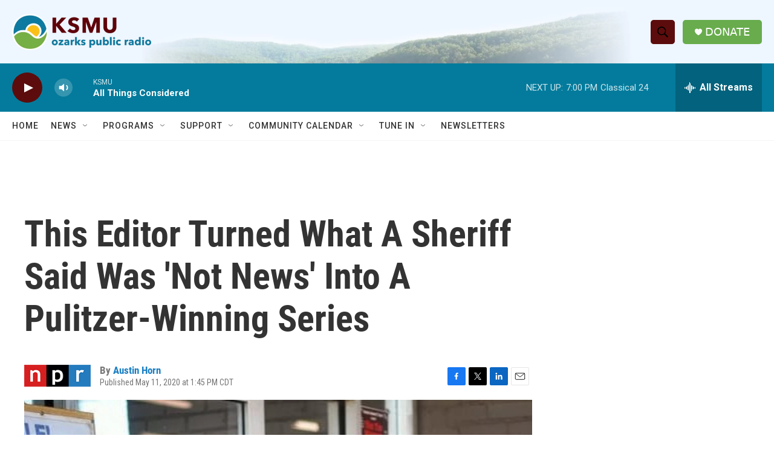

--- FILE ---
content_type: text/html; charset=utf-8
request_url: https://www.google.com/recaptcha/api2/aframe
body_size: 268
content:
<!DOCTYPE HTML><html><head><meta http-equiv="content-type" content="text/html; charset=UTF-8"></head><body><script nonce="6yvr6VGg6ZT0UKq7v9k0Qg">/** Anti-fraud and anti-abuse applications only. See google.com/recaptcha */ try{var clients={'sodar':'https://pagead2.googlesyndication.com/pagead/sodar?'};window.addEventListener("message",function(a){try{if(a.source===window.parent){var b=JSON.parse(a.data);var c=clients[b['id']];if(c){var d=document.createElement('img');d.src=c+b['params']+'&rc='+(localStorage.getItem("rc::a")?sessionStorage.getItem("rc::b"):"");window.document.body.appendChild(d);sessionStorage.setItem("rc::e",parseInt(sessionStorage.getItem("rc::e")||0)+1);localStorage.setItem("rc::h",'1768865467955');}}}catch(b){}});window.parent.postMessage("_grecaptcha_ready", "*");}catch(b){}</script></body></html>